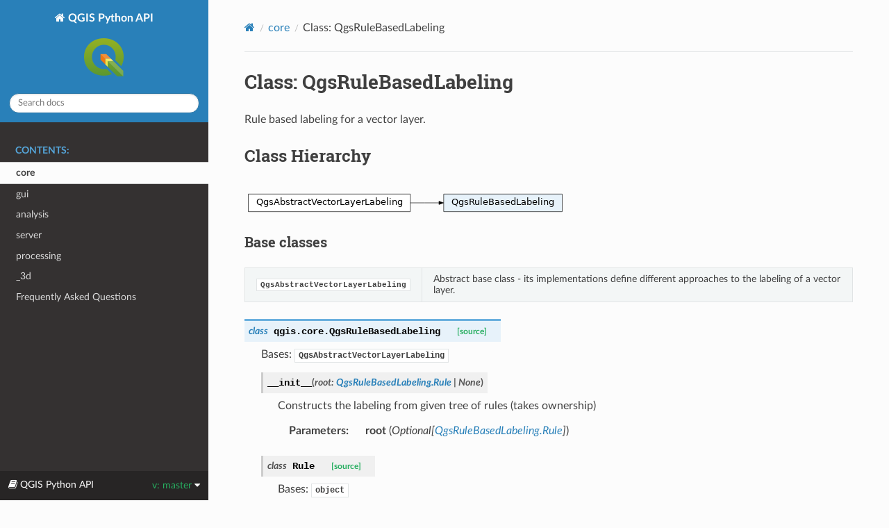

--- FILE ---
content_type: text/html; charset=utf-8
request_url: https://qgis.org/pyqgis/master/core/QgsRuleBasedLabeling.html
body_size: 5435
content:


<!DOCTYPE html>
<html class="writer-html5" lang="en" data-content_root="../">
<head>
  <meta charset="utf-8" /><meta name="viewport" content="width=device-width, initial-scale=1" />

  <meta name="viewport" content="width=device-width, initial-scale=1.0" />
  <title>Class: QgsRuleBasedLabeling</title>
      <link rel="stylesheet" type="text/css" href="../_static/pygments.css?v=fa44fd50" />
      <link rel="stylesheet" type="text/css" href="../_static/css/theme.css?v=9edc463e" />
      <link rel="stylesheet" type="text/css" href="../_static/graphviz.css?v=4ae1632d" />
      <link rel="stylesheet" type="text/css" href="../_static/css/custom.css?v=43df18cc" />

  
    <link rel="shortcut icon" href="../_static/qgis.ico"/>
    <link rel="canonical" href="https://qgis.org/pyqgis/latestcore/QgsRuleBasedLabeling.html"/>
      <script src="../_static/jquery.js?v=5d32c60e"></script>
      <script src="../_static/_sphinx_javascript_frameworks_compat.js?v=2cd50e6c"></script>
      <script src="../_static/documentation_options.js?v=30d551ce"></script>
      <script src="../_static/doctools.js?v=fd6eb6e6"></script>
      <script src="../_static/sphinx_highlight.js?v=6ffebe34"></script>
      <script src="../_static/js/custom.js?v=6b2ce8a1"></script>
    <script src="../_static/js/theme.js"></script>
    <link rel="index" title="Index" href="../genindex.html" />
    <link rel="search" title="Search" href="../search.html" />
    <link rel="next" title="Class: QgsRuleBasedRenderer" href="QgsRuleBasedRenderer.html" />
    <link rel="prev" title="Class: QgsReportSectionLayout" href="QgsReportSectionLayout.html" /> 
</head>

<body class="wy-body-for-nav"> 
  <div class="wy-grid-for-nav">
    <nav data-toggle="wy-nav-shift" class="wy-nav-side">
      <div class="wy-side-scroll">
        <div class="wy-side-nav-search" >

          
          
          <a href="../index.html" class="icon icon-home">
            QGIS Python API
              <img src="../_static/logo.png" class="logo" alt="Logo"/>
          </a>
<div role="search">
  <form id="rtd-search-form" class="wy-form" action="../search.html" method="get">
    <input type="text" name="q" placeholder="Search docs" aria-label="Search docs" />
    <input type="hidden" name="check_keywords" value="yes" />
    <input type="hidden" name="area" value="default" />
  </form>
</div>
        </div><div class="wy-menu wy-menu-vertical" data-spy="affix" role="navigation" aria-label="Navigation menu">
              <p class="caption" role="heading"><span class="caption-text">Contents:</span></p>
<ul class="current">
<li class="toctree-l1 current"><a class="reference internal" href="index.html">core</a></li>
<li class="toctree-l1"><a class="reference internal" href="../gui/index.html">gui</a></li>
<li class="toctree-l1"><a class="reference internal" href="../analysis/index.html">analysis</a></li>
<li class="toctree-l1"><a class="reference internal" href="../server/index.html">server</a></li>
<li class="toctree-l1"><a class="reference internal" href="../processing/index.html">processing</a></li>
<li class="toctree-l1"><a class="reference internal" href="../_3d/index.html">_3d</a></li>
<li class="toctree-l1"><a class="reference internal" href="../faq.html">Frequently Asked Questions</a></li>
</ul>

        </div>
      </div>
    </nav>

    <section data-toggle="wy-nav-shift" class="wy-nav-content-wrap"><nav class="wy-nav-top" aria-label="Mobile navigation menu" >
          <i data-toggle="wy-nav-top" class="fa fa-bars"></i>
          <a href="../index.html">QGIS Python API</a>
      </nav>

      <div class="wy-nav-content">
        <div class="rst-content">
          <div role="navigation" aria-label="Page navigation">
  <ul class="wy-breadcrumbs">
      <li><a href="../index.html" class="icon icon-home" aria-label="Home"></a></li>
          <li class="breadcrumb-item"><a href="index.html">core</a></li>
      <li class="breadcrumb-item active">Class: QgsRuleBasedLabeling</li>
      <li class="wy-breadcrumbs-aside">
      </li>
  </ul>
  <hr/>
</div>
          <div role="main" class="document" itemscope="itemscope" itemtype="http://schema.org/Article">
           <div itemprop="articleBody">
             
  <section id="module-QgsRuleBasedLabeling">
<span id="class-qgsrulebasedlabeling"></span><h1>Class: QgsRuleBasedLabeling<a class="headerlink" href="#module-QgsRuleBasedLabeling" title="Link to this heading">¶</a></h1>
<p>Rule based labeling for a vector layer.</p>
<section id="class-hierarchy">
<h2>Class Hierarchy<a class="headerlink" href="#class-hierarchy" title="Link to this heading">¶</a></h2>
<div class="graphviz"><object data="../_images/inheritance-d3399ac4fc390303dfe741a9bee4b037c7510e2c.svg" type="image/svg+xml" class="inheritance graphviz">
<p class="warning">Inheritance diagram of qgis.core.QgsRuleBasedLabeling</p></object></div>
<section id="base-classes">
<h3>Base classes<a class="headerlink" href="#base-classes" title="Link to this heading">¶</a></h3>
<table class="docutils align-default">
<tbody>
<tr class="row-odd"><td><p><a class="reference internal" href="QgsAbstractVectorLayerLabeling.html#qgis.core.QgsAbstractVectorLayerLabeling" title="qgis.core.QgsAbstractVectorLayerLabeling"><code class="xref py py-class docutils literal notranslate"><span class="pre">QgsAbstractVectorLayerLabeling</span></code></a></p></td>
<td><p>Abstract base class - its implementations define different approaches to the labeling of a vector layer.</p></td>
</tr>
</tbody>
</table>
<dl class="py class">
<dt class="sig sig-object py" id="qgis.core.QgsRuleBasedLabeling">
<span class="property"><span class="k"><span class="pre">class</span></span><span class="w"> </span></span><span class="sig-prename descclassname"><span class="pre">qgis.core.</span></span><span class="sig-name descname"><span class="pre">QgsRuleBasedLabeling</span></span><a class="reference external" href="https://github.com/qgis/QGIS/tree/master/src/core/labeling/qgsrulebasedlabeling.h#L41"><span class="viewcode-link"><span class="pre">[source]</span></span></a><a class="headerlink" href="#qgis.core.QgsRuleBasedLabeling" title="Link to this definition">¶</a></dt>
<dd><p>Bases: <a class="reference internal" href="QgsAbstractVectorLayerLabeling.html#qgis.core.QgsAbstractVectorLayerLabeling" title="qgis._core.QgsAbstractVectorLayerLabeling"><code class="xref py py-class docutils literal notranslate"><span class="pre">QgsAbstractVectorLayerLabeling</span></code></a></p>
<dl class="py method">
<dt class="sig sig-object py">
<span class="sig-name descname"><span class="pre">__init__</span></span><span class="sig-paren">(</span><em class="sig-param"><span class="n"><span class="pre">root</span></span><span class="p"><span class="pre">:</span></span><span class="w"> </span><span class="n"><a class="reference internal" href="#qgis.core.QgsRuleBasedLabeling.Rule" title="qgis.core.QgsRuleBasedLabeling.Rule"><span class="pre">QgsRuleBasedLabeling.Rule</span></a><span class="w"> </span><span class="p"><span class="pre">|</span></span><span class="w"> </span><span class="pre">None</span></span></em><span class="sig-paren">)</span></dt>
<dd><p>Constructs the labeling from given tree of rules (takes ownership)</p>
<dl class="field-list simple">
<dt class="field-odd">Parameters<span class="colon">:</span></dt>
<dd class="field-odd"><p><strong>root</strong> (<em>Optional</em><em>[</em><a class="reference internal" href="#qgis.core.QgsRuleBasedLabeling.Rule" title="qgis.core.QgsRuleBasedLabeling.Rule"><em>QgsRuleBasedLabeling.Rule</em></a><em>]</em>)</p>
</dd>
</dl>
</dd></dl>

<dl class="py class">
<dt class="sig sig-object py" id="qgis.core.QgsRuleBasedLabeling.Rule">
<span class="property"><span class="k"><span class="pre">class</span></span><span class="w"> </span></span><span class="sig-name descname"><span class="pre">Rule</span></span><a class="reference external" href="https://github.com/qgis/QGIS/tree/master/src/core/labeling/qgsrulebasedlabeling.h#L56"><span class="viewcode-link"><span class="pre">[source]</span></span></a><a class="headerlink" href="#qgis.core.QgsRuleBasedLabeling.Rule" title="Link to this definition">¶</a></dt>
<dd><p>Bases: <code class="xref py py-class docutils literal notranslate"><span class="pre">object</span></code></p>
<p>A child rule for QgsRuleBasedLabeling.</p>
<p>QgsRuleBasedLabeling.Rule(settings: Optional[QgsPalLayerSettings], maximumScale: float = 0, minimumScale: float = 0, filterExp: Optional[str] = ‘’, description: Optional[str] = ‘’, elseRule: bool = False)
takes ownership of settings, settings may be <code class="docutils literal notranslate"><span class="pre">None</span></code></p>
<dl class="py attribute">
<dt class="sig sig-object py" id="qgis.core.QgsRuleBasedLabeling.Rule.Filtered">
<span class="sig-name descname"><span class="pre">Filtered</span></span><span class="property"><span class="w"> </span><span class="p"><span class="pre">=</span></span><span class="w"> </span><span class="pre">0</span></span><a class="headerlink" href="#qgis.core.QgsRuleBasedLabeling.Rule.Filtered" title="Link to this definition">¶</a></dt>
<dd></dd></dl>

<dl class="py attribute">
<dt class="sig sig-object py" id="qgis.core.QgsRuleBasedLabeling.Rule.Inactive">
<span class="sig-name descname"><span class="pre">Inactive</span></span><span class="property"><span class="w"> </span><span class="p"><span class="pre">=</span></span><span class="w"> </span><span class="pre">1</span></span><a class="headerlink" href="#qgis.core.QgsRuleBasedLabeling.Rule.Inactive" title="Link to this definition">¶</a></dt>
<dd></dd></dl>

<dl class="py class">
<dt class="sig sig-object py" id="qgis.core.QgsRuleBasedLabeling.Rule.RegisterResult">
<span class="property"><span class="k"><span class="pre">class</span></span><span class="w"> </span></span><span class="sig-name descname"><span class="pre">RegisterResult</span></span><a class="headerlink" href="#qgis.core.QgsRuleBasedLabeling.Rule.RegisterResult" title="Link to this definition">¶</a></dt>
<dd><p>Bases: <code class="xref py py-class docutils literal notranslate"><span class="pre">int</span></code></p>
</dd></dl>

<dl class="py attribute">
<dt class="sig sig-object py" id="qgis.core.QgsRuleBasedLabeling.Rule.Registered">
<span class="sig-name descname"><span class="pre">Registered</span></span><span class="property"><span class="w"> </span><span class="p"><span class="pre">=</span></span><span class="w"> </span><span class="pre">2</span></span><a class="headerlink" href="#qgis.core.QgsRuleBasedLabeling.Rule.Registered" title="Link to this definition">¶</a></dt>
<dd></dd></dl>

<dl class="py method">
<dt class="sig sig-object py" id="qgis.core.QgsRuleBasedLabeling.Rule.active">
<span class="sig-name descname"><span class="pre">active</span></span><span class="sig-paren">(</span><em class="sig-param"><span class="n"><span class="pre">self</span></span></em><span class="sig-paren">)</span> <span class="sig-return"><span class="sig-return-icon">&#x2192;</span> <span class="sig-return-typehint"><span class="pre">bool</span></span></span><a class="reference external" href="https://github.com/qgis/QGIS/tree/master/src/core/labeling/qgsrulebasedlabeling.h#L122"><span class="viewcode-link"><span class="pre">[source]</span></span></a><a class="headerlink" href="#qgis.core.QgsRuleBasedLabeling.Rule.active" title="Link to this definition">¶</a></dt>
<dd><p>Returns if this rule is active</p>
<dl class="field-list simple">
<dt class="field-odd">Return type<span class="colon">:</span></dt>
<dd class="field-odd"><p>bool</p>
</dd>
<dt class="field-even">Returns<span class="colon">:</span></dt>
<dd class="field-even"><p><code class="docutils literal notranslate"><span class="pre">True</span></code> if the rule is active</p>
</dd>
</dl>
</dd></dl>

<dl class="py method">
<dt class="sig sig-object py" id="qgis.core.QgsRuleBasedLabeling.Rule.appendChild">
<span class="sig-name descname"><span class="pre">appendChild</span></span><span class="sig-paren">(</span><em class="sig-param"><span class="n"><span class="pre">self</span></span></em>, <em class="sig-param"><span class="n"><span class="pre">rule</span></span><span class="p"><span class="pre">:</span></span><span class="w"> </span><span class="n"><a class="reference internal" href="#qgis.core.QgsRuleBasedLabeling.Rule" title="qgis.core.QgsRuleBasedLabeling.Rule"><span class="pre">QgsRuleBasedLabeling.Rule</span></a><span class="w"> </span><span class="p"><span class="pre">|</span></span><span class="w"> </span><span class="pre">None</span></span></em><span class="sig-paren">)</span><a class="reference external" href="https://github.com/qgis/QGIS/tree/master/src/core/labeling/qgsrulebasedlabeling.h#L223"><span class="viewcode-link"><span class="pre">[source]</span></span></a><a class="headerlink" href="#qgis.core.QgsRuleBasedLabeling.Rule.appendChild" title="Link to this definition">¶</a></dt>
<dd><p>add child rule, take ownership, sets this as parent</p>
<dl class="field-list simple">
<dt class="field-odd">Parameters<span class="colon">:</span></dt>
<dd class="field-odd"><p><strong>rule</strong> (<em>Optional</em><em>[</em><a class="reference internal" href="#qgis.core.QgsRuleBasedLabeling.Rule" title="qgis.core.QgsRuleBasedLabeling.Rule"><em>QgsRuleBasedLabeling.Rule</em></a><em>]</em>)</p>
</dd>
</dl>
</dd></dl>

<dl class="py method">
<dt class="sig sig-object py" id="qgis.core.QgsRuleBasedLabeling.Rule.children">
<span class="sig-name descname"><span class="pre">children</span></span><span class="sig-paren">(</span><em class="sig-param"><span class="n"><span class="pre">self</span></span></em><span class="sig-paren">)</span> <span class="sig-return"><span class="sig-return-icon">&#x2192;</span> <span class="sig-return-typehint"><a class="reference internal" href="../server/QgsServerQueryStringParameter.html#qgis.server.QgsServerQueryStringParameter.Type.List" title="qgis.server.QgsServerQueryStringParameter.Type.List"><span class="pre">List</span></a><span class="p"><span class="pre">[</span></span><a class="reference internal" href="#qgis.core.QgsRuleBasedLabeling.Rule" title="qgis.core.QgsRuleBasedLabeling.Rule"><span class="pre">QgsRuleBasedLabeling.Rule</span></a><span class="p"><span class="pre">]</span></span></span></span><a class="headerlink" href="#qgis.core.QgsRuleBasedLabeling.Rule.children" title="Link to this definition">¶</a></dt>
<dd><p>Returns all children rules of this rule</p>
<dl class="field-list simple">
<dt class="field-odd">Return type<span class="colon">:</span></dt>
<dd class="field-odd"><p><a class="reference internal" href="../server/QgsServerQueryStringParameter.html#qgis.server.QgsServerQueryStringParameter.Type.List" title="qgis.server.QgsServerQueryStringParameter.Type.List">List</a>[<a class="reference internal" href="#qgis.core.QgsRuleBasedLabeling.Rule" title="qgis.core.QgsRuleBasedLabeling.Rule">QgsRuleBasedLabeling.Rule</a>]</p>
</dd>
<dt class="field-even">Returns<span class="colon">:</span></dt>
<dd class="field-even"><p>A list of rules</p>
</dd>
</dl>
</dd></dl>

<dl class="py method">
<dt class="sig sig-object py" id="qgis.core.QgsRuleBasedLabeling.Rule.create">
<span class="property"><span class="k"><span class="pre">static</span></span><span class="w"> </span></span><span class="sig-name descname"><span class="pre">create</span></span><span class="sig-paren">(</span><em class="sig-param"><span class="n"><span class="pre">ruleElem</span></span><span class="p"><span class="pre">:</span></span><span class="w"> </span><span class="n"><span class="pre">QDomElement</span></span></em>, <em class="sig-param"><span class="n"><span class="pre">context</span></span><span class="p"><span class="pre">:</span></span><span class="w"> </span><span class="n"><a class="reference internal" href="QgsReadWriteContext.html#qgis.core.QgsReadWriteContext" title="qgis.core.QgsReadWriteContext"><span class="pre">QgsReadWriteContext</span></a></span></em>, <em class="sig-param"><span class="n"><span class="pre">reuseId</span></span><span class="p"><span class="pre">:</span></span><span class="w"> </span><span class="n"><span class="pre">bool</span></span><span class="w"> </span><span class="o"><span class="pre">=</span></span><span class="w"> </span><span class="default_value"><span class="pre">True</span></span></em><span class="sig-paren">)</span> <span class="sig-return"><span class="sig-return-icon">&#x2192;</span> <span class="sig-return-typehint"><a class="reference internal" href="#qgis.core.QgsRuleBasedLabeling.Rule" title="qgis.core.QgsRuleBasedLabeling.Rule"><span class="pre">QgsRuleBasedLabeling.Rule</span></a><span class="w"> </span><span class="p"><span class="pre">|</span></span><span class="w"> </span><span class="pre">None</span></span></span><a class="reference external" href="https://github.com/qgis/QGIS/tree/master/src/core/labeling/qgsrulebasedlabeling.h#L260"><span class="viewcode-link"><span class="pre">[source]</span></span></a><a class="headerlink" href="#qgis.core.QgsRuleBasedLabeling.Rule.create" title="Link to this definition">¶</a></dt>
<dd><p>Create a rule from an XML definition</p>
<dl class="field-list simple">
<dt class="field-odd">Parameters<span class="colon">:</span></dt>
<dd class="field-odd"><ul class="simple">
<li><p><strong>ruleElem</strong> (<em>QDomElement</em>) – The XML rule element</p></li>
<li><p><strong>context</strong> (<a class="reference internal" href="QgsReadWriteContext.html#qgis.core.QgsReadWriteContext" title="qgis.core.QgsReadWriteContext"><em>QgsReadWriteContext</em></a>) – reading context</p></li>
<li><p><strong>reuseId</strong> (<em>bool = True</em>) – set to <code class="docutils literal notranslate"><span class="pre">True</span></code> to create an exact copy of the original
symbol or <code class="docutils literal notranslate"><span class="pre">False</span></code> to create a new rule with the same
parameters as the original but a new unique
<code class="xref py py-func docutils literal notranslate"><span class="pre">ruleKey()</span></code>. (Since QGIS 3.30)</p></li>
</ul>
</dd>
<dt class="field-even">Return type<span class="colon">:</span></dt>
<dd class="field-even"><p>Optional[<a class="reference internal" href="#qgis.core.QgsRuleBasedLabeling.Rule" title="qgis.core.QgsRuleBasedLabeling.Rule">QgsRuleBasedLabeling.Rule</a>]</p>
</dd>
<dt class="field-odd">Returns<span class="colon">:</span></dt>
<dd class="field-odd"><p>A new rule</p>
</dd>
</dl>
</dd></dl>

<dl class="py method">
<dt class="sig sig-object py" id="qgis.core.QgsRuleBasedLabeling.Rule.dependsOnScale">
<span class="sig-name descname"><span class="pre">dependsOnScale</span></span><span class="sig-paren">(</span><em class="sig-param"><span class="n"><span class="pre">self</span></span></em><span class="sig-paren">)</span> <span class="sig-return"><span class="sig-return-icon">&#x2192;</span> <span class="sig-return-typehint"><span class="pre">bool</span></span></span><a class="reference external" href="https://github.com/qgis/QGIS/tree/master/src/core/labeling/qgsrulebasedlabeling.h#L84"><span class="viewcode-link"><span class="pre">[source]</span></span></a><a class="headerlink" href="#qgis.core.QgsRuleBasedLabeling.Rule.dependsOnScale" title="Link to this definition">¶</a></dt>
<dd><p>Determines if scale based labeling is active</p>
<dl class="field-list simple">
<dt class="field-odd">Return type<span class="colon">:</span></dt>
<dd class="field-odd"><p>bool</p>
</dd>
<dt class="field-even">Returns<span class="colon">:</span></dt>
<dd class="field-even"><p><code class="docutils literal notranslate"><span class="pre">True</span></code> if scale based labeling is active</p>
</dd>
</dl>
</dd></dl>

<dl class="py method">
<dt class="sig sig-object py" id="qgis.core.QgsRuleBasedLabeling.Rule.descendants">
<span class="sig-name descname"><span class="pre">descendants</span></span><span class="sig-paren">(</span><em class="sig-param"><span class="n"><span class="pre">self</span></span></em><span class="sig-paren">)</span> <span class="sig-return"><span class="sig-return-icon">&#x2192;</span> <span class="sig-return-typehint"><a class="reference internal" href="../server/QgsServerQueryStringParameter.html#qgis.server.QgsServerQueryStringParameter.Type.List" title="qgis.server.QgsServerQueryStringParameter.Type.List"><span class="pre">List</span></a><span class="p"><span class="pre">[</span></span><a class="reference internal" href="#qgis.core.QgsRuleBasedLabeling.Rule" title="qgis.core.QgsRuleBasedLabeling.Rule"><span class="pre">QgsRuleBasedLabeling.Rule</span></a><span class="p"><span class="pre">]</span></span></span></span><a class="reference external" href="https://github.com/qgis/QGIS/tree/master/src/core/labeling/qgsrulebasedlabeling.h#L206"><span class="viewcode-link"><span class="pre">[source]</span></span></a><a class="headerlink" href="#qgis.core.QgsRuleBasedLabeling.Rule.descendants" title="Link to this definition">¶</a></dt>
<dd><p>Returns all children, grand-children, grand-grand-children, grand-gra…
you get it</p>
<dl class="field-list simple">
<dt class="field-odd">Return type<span class="colon">:</span></dt>
<dd class="field-odd"><p><a class="reference internal" href="../server/QgsServerQueryStringParameter.html#qgis.server.QgsServerQueryStringParameter.Type.List" title="qgis.server.QgsServerQueryStringParameter.Type.List">List</a>[<a class="reference internal" href="#qgis.core.QgsRuleBasedLabeling.Rule" title="qgis.core.QgsRuleBasedLabeling.Rule">QgsRuleBasedLabeling.Rule</a>]</p>
</dd>
<dt class="field-even">Returns<span class="colon">:</span></dt>
<dd class="field-even"><p>A list of descendant rules</p>
</dd>
</dl>
</dd></dl>

<dl class="py method">
<dt class="sig sig-object py" id="qgis.core.QgsRuleBasedLabeling.Rule.description">
<span class="sig-name descname"><span class="pre">description</span></span><span class="sig-paren">(</span><em class="sig-param"><span class="n"><span class="pre">self</span></span></em><span class="sig-paren">)</span> <span class="sig-return"><span class="sig-return-icon">&#x2192;</span> <span class="sig-return-typehint"><span class="pre">str</span></span></span><a class="reference external" href="https://github.com/qgis/QGIS/tree/master/src/core/labeling/qgsrulebasedlabeling.h#L115"><span class="viewcode-link"><span class="pre">[source]</span></span></a><a class="headerlink" href="#qgis.core.QgsRuleBasedLabeling.Rule.description" title="Link to this definition">¶</a></dt>
<dd><p>A human readable description for this rule</p>
<dl class="field-list simple">
<dt class="field-odd">Return type<span class="colon">:</span></dt>
<dd class="field-odd"><p>str</p>
</dd>
<dt class="field-even">Returns<span class="colon">:</span></dt>
<dd class="field-even"><p>Description</p>
</dd>
</dl>
</dd></dl>

<dl class="py method">
<dt class="sig sig-object py" id="qgis.core.QgsRuleBasedLabeling.Rule.filterExpression">
<span class="sig-name descname"><span class="pre">filterExpression</span></span><span class="sig-paren">(</span><em class="sig-param"><span class="n"><span class="pre">self</span></span></em><span class="sig-paren">)</span> <span class="sig-return"><span class="sig-return-icon">&#x2192;</span> <span class="sig-return-typehint"><span class="pre">str</span></span></span><a class="reference external" href="https://github.com/qgis/QGIS/tree/master/src/core/labeling/qgsrulebasedlabeling.h#L108"><span class="viewcode-link"><span class="pre">[source]</span></span></a><a class="headerlink" href="#qgis.core.QgsRuleBasedLabeling.Rule.filterExpression" title="Link to this definition">¶</a></dt>
<dd><p>A filter that will check if this rule applies</p>
<dl class="field-list simple">
<dt class="field-odd">Return type<span class="colon">:</span></dt>
<dd class="field-odd"><p>str</p>
</dd>
<dt class="field-even">Returns<span class="colon">:</span></dt>
<dd class="field-even"><p>An expression</p>
</dd>
</dl>
</dd></dl>

<dl class="py method">
<dt class="sig sig-object py" id="qgis.core.QgsRuleBasedLabeling.Rule.findRuleByKey">
<span class="sig-name descname"><span class="pre">findRuleByKey</span></span><span class="sig-paren">(</span><em class="sig-param"><span class="n"><span class="pre">self</span></span></em>, <em class="sig-param"><span class="n"><span class="pre">key</span></span><span class="p"><span class="pre">:</span></span><span class="w"> </span><span class="n"><span class="pre">str</span><span class="w"> </span><span class="p"><span class="pre">|</span></span><span class="w"> </span><span class="pre">None</span></span></em><span class="sig-paren">)</span> <span class="sig-return"><span class="sig-return-icon">&#x2192;</span> <span class="sig-return-typehint"><a class="reference internal" href="#qgis.core.QgsRuleBasedLabeling.Rule" title="qgis.core.QgsRuleBasedLabeling.Rule"><span class="pre">QgsRuleBasedLabeling.Rule</span></a><span class="w"> </span><span class="p"><span class="pre">|</span></span><span class="w"> </span><span class="pre">None</span></span></span><a class="reference external" href="https://github.com/qgis/QGIS/tree/master/src/core/labeling/qgsrulebasedlabeling.h#L232"><span class="viewcode-link"><span class="pre">[source]</span></span></a><a class="headerlink" href="#qgis.core.QgsRuleBasedLabeling.Rule.findRuleByKey" title="Link to this definition">¶</a></dt>
<dd><p>Try to find a rule given its unique key</p>
<dl class="field-list simple">
<dt class="field-odd">Parameters<span class="colon">:</span></dt>
<dd class="field-odd"><p><strong>key</strong> (<em>Optional</em><em>[</em><em>str</em><em>]</em>)</p>
</dd>
<dt class="field-even">Return type<span class="colon">:</span></dt>
<dd class="field-even"><p>Optional[<a class="reference internal" href="#qgis.core.QgsRuleBasedLabeling.Rule" title="qgis.core.QgsRuleBasedLabeling.Rule">QgsRuleBasedLabeling.Rule</a>]</p>
</dd>
</dl>
</dd></dl>

<dl class="py method">
<dt class="sig sig-object py" id="qgis.core.QgsRuleBasedLabeling.Rule.insertChild">
<span class="sig-name descname"><span class="pre">insertChild</span></span><span class="sig-paren">(</span><em class="sig-param"><span class="n"><span class="pre">self</span></span></em>, <em class="sig-param"><span class="n"><span class="pre">i</span></span><span class="p"><span class="pre">:</span></span><span class="w"> </span><span class="n"><span class="pre">int</span></span></em>, <em class="sig-param"><span class="n"><span class="pre">rule</span></span><span class="p"><span class="pre">:</span></span><span class="w"> </span><span class="n"><a class="reference internal" href="#qgis.core.QgsRuleBasedLabeling.Rule" title="qgis.core.QgsRuleBasedLabeling.Rule"><span class="pre">QgsRuleBasedLabeling.Rule</span></a><span class="w"> </span><span class="p"><span class="pre">|</span></span><span class="w"> </span><span class="pre">None</span></span></em><span class="sig-paren">)</span><a class="reference external" href="https://github.com/qgis/QGIS/tree/master/src/core/labeling/qgsrulebasedlabeling.h#L226"><span class="viewcode-link"><span class="pre">[source]</span></span></a><a class="headerlink" href="#qgis.core.QgsRuleBasedLabeling.Rule.insertChild" title="Link to this definition">¶</a></dt>
<dd><p>add child rule, take ownership, sets this as parent</p>
<dl class="field-list simple">
<dt class="field-odd">Parameters<span class="colon">:</span></dt>
<dd class="field-odd"><ul class="simple">
<li><p><strong>i</strong> (<em>int</em>)</p></li>
<li><p><strong>rule</strong> (<em>Optional</em><em>[</em><a class="reference internal" href="#qgis.core.QgsRuleBasedLabeling.Rule" title="qgis.core.QgsRuleBasedLabeling.Rule"><em>QgsRuleBasedLabeling.Rule</em></a><em>]</em>)</p></li>
</ul>
</dd>
</dl>
</dd></dl>

<dl class="py method">
<dt class="sig sig-object py" id="qgis.core.QgsRuleBasedLabeling.Rule.isElse">
<span class="sig-name descname"><span class="pre">isElse</span></span><span class="sig-paren">(</span><em class="sig-param"><span class="n"><span class="pre">self</span></span></em><span class="sig-paren">)</span> <span class="sig-return"><span class="sig-return-icon">&#x2192;</span> <span class="sig-return-typehint"><span class="pre">bool</span></span></span><a class="reference external" href="https://github.com/qgis/QGIS/tree/master/src/core/labeling/qgsrulebasedlabeling.h#L129"><span class="viewcode-link"><span class="pre">[source]</span></span></a><a class="headerlink" href="#qgis.core.QgsRuleBasedLabeling.Rule.isElse" title="Link to this definition">¶</a></dt>
<dd><p>Check if this rule is an ELSE rule</p>
<dl class="field-list simple">
<dt class="field-odd">Return type<span class="colon">:</span></dt>
<dd class="field-odd"><p>bool</p>
</dd>
<dt class="field-even">Returns<span class="colon">:</span></dt>
<dd class="field-even"><p><code class="docutils literal notranslate"><span class="pre">True</span></code> if this rule is an else rule</p>
</dd>
</dl>
</dd></dl>

<dl class="py method">
<dt class="sig sig-object py" id="qgis.core.QgsRuleBasedLabeling.Rule.maximumScale">
<span class="sig-name descname"><span class="pre">maximumScale</span></span><span class="sig-paren">(</span><em class="sig-param"><span class="n"><span class="pre">self</span></span></em><span class="sig-paren">)</span> <span class="sig-return"><span class="sig-return-icon">&#x2192;</span> <span class="sig-return-typehint"><span class="pre">float</span></span></span><a class="reference external" href="https://github.com/qgis/QGIS/tree/master/src/core/labeling/qgsrulebasedlabeling.h#L93"><span class="viewcode-link"><span class="pre">[source]</span></span></a><a class="headerlink" href="#qgis.core.QgsRuleBasedLabeling.Rule.maximumScale" title="Link to this definition">¶</a></dt>
<dd><p>Returns the maximum map scale (i.e. most “zoomed in” scale) at which the
label rule will be active. The scale value indicates the scale
denominator, e.g. 1000.0 for a 1:1000 map. A scale of 0 indicates no
maximum scale visibility.</p>
<div class="admonition seealso">
<p class="admonition-title">See also</p>
<p><a class="reference internal" href="#qgis.core.QgsRuleBasedLabeling.Rule.minimumScale" title="qgis.core.QgsRuleBasedLabeling.Rule.minimumScale"><code class="xref py py-func docutils literal notranslate"><span class="pre">minimumScale()</span></code></a></p>
</div>
<div class="admonition seealso">
<p class="admonition-title">See also</p>
<p><a class="reference internal" href="#qgis.core.QgsRuleBasedLabeling.Rule.setMaximumScale" title="qgis.core.QgsRuleBasedLabeling.Rule.setMaximumScale"><code class="xref py py-func docutils literal notranslate"><span class="pre">setMaximumScale()</span></code></a></p>
</div>
<dl class="field-list simple">
<dt class="field-odd">Return type<span class="colon">:</span></dt>
<dd class="field-odd"><p>float</p>
</dd>
</dl>
</dd></dl>

<dl class="py method">
<dt class="sig sig-object py" id="qgis.core.QgsRuleBasedLabeling.Rule.minimumScale">
<span class="sig-name descname"><span class="pre">minimumScale</span></span><span class="sig-paren">(</span><em class="sig-param"><span class="n"><span class="pre">self</span></span></em><span class="sig-paren">)</span> <span class="sig-return"><span class="sig-return-icon">&#x2192;</span> <span class="sig-return-typehint"><span class="pre">float</span></span></span><a class="reference external" href="https://github.com/qgis/QGIS/tree/master/src/core/labeling/qgsrulebasedlabeling.h#L102"><span class="viewcode-link"><span class="pre">[source]</span></span></a><a class="headerlink" href="#qgis.core.QgsRuleBasedLabeling.Rule.minimumScale" title="Link to this definition">¶</a></dt>
<dd><p>Returns the minimum map scale (i.e. most “zoomed out” scale) at which
the label rule will be active. The scale value indicates the scale
denominator, e.g. 1000.0 for a 1:1000 map. A scale of 0 indicates no
minimum scale visibility.</p>
<div class="admonition seealso">
<p class="admonition-title">See also</p>
<p><a class="reference internal" href="#qgis.core.QgsRuleBasedLabeling.Rule.maximumScale" title="qgis.core.QgsRuleBasedLabeling.Rule.maximumScale"><code class="xref py py-func docutils literal notranslate"><span class="pre">maximumScale()</span></code></a></p>
</div>
<div class="admonition seealso">
<p class="admonition-title">See also</p>
<p><a class="reference internal" href="#qgis.core.QgsRuleBasedLabeling.Rule.setMinimumScale" title="qgis.core.QgsRuleBasedLabeling.Rule.setMinimumScale"><code class="xref py py-func docutils literal notranslate"><span class="pre">setMinimumScale()</span></code></a></p>
</div>
<dl class="field-list simple">
<dt class="field-odd">Return type<span class="colon">:</span></dt>
<dd class="field-odd"><p>float</p>
</dd>
</dl>
</dd></dl>

<dl class="py method">
<dt class="sig sig-object py" id="qgis.core.QgsRuleBasedLabeling.Rule.parent">
<span class="sig-name descname"><span class="pre">parent</span></span><span class="sig-paren">(</span><em class="sig-param"><span class="n"><span class="pre">self</span></span></em><span class="sig-paren">)</span> <span class="sig-return"><span class="sig-return-icon">&#x2192;</span> <span class="sig-return-typehint"><a class="reference internal" href="#qgis.core.QgsRuleBasedLabeling.Rule" title="qgis.core.QgsRuleBasedLabeling.Rule"><span class="pre">QgsRuleBasedLabeling.Rule</span></a><span class="w"> </span><span class="p"><span class="pre">|</span></span><span class="w"> </span><span class="pre">None</span></span></span><a class="reference external" href="https://github.com/qgis/QGIS/tree/master/src/core/labeling/qgsrulebasedlabeling.h#L220"><span class="viewcode-link"><span class="pre">[source]</span></span></a><a class="headerlink" href="#qgis.core.QgsRuleBasedLabeling.Rule.parent" title="Link to this definition">¶</a></dt>
<dd><p>The parent rule</p>
<dl class="field-list simple">
<dt class="field-odd">Return type<span class="colon">:</span></dt>
<dd class="field-odd"><p>Optional[<a class="reference internal" href="#qgis.core.QgsRuleBasedLabeling.Rule" title="qgis.core.QgsRuleBasedLabeling.Rule">QgsRuleBasedLabeling.Rule</a>]</p>
</dd>
<dt class="field-even">Returns<span class="colon">:</span></dt>
<dd class="field-even"><p>Parent rule</p>
</dd>
</dl>
</dd></dl>

<dl class="py method">
<dt class="sig sig-object py" id="qgis.core.QgsRuleBasedLabeling.Rule.removeChildAt">
<span class="sig-name descname"><span class="pre">removeChildAt</span></span><span class="sig-paren">(</span><em class="sig-param"><span class="n"><span class="pre">self</span></span></em>, <em class="sig-param"><span class="n"><span class="pre">i</span></span><span class="p"><span class="pre">:</span></span><span class="w"> </span><span class="n"><span class="pre">int</span></span></em><span class="sig-paren">)</span><a class="reference external" href="https://github.com/qgis/QGIS/tree/master/src/core/labeling/qgsrulebasedlabeling.h#L229"><span class="viewcode-link"><span class="pre">[source]</span></span></a><a class="headerlink" href="#qgis.core.QgsRuleBasedLabeling.Rule.removeChildAt" title="Link to this definition">¶</a></dt>
<dd><p>delete child rule</p>
<dl class="field-list simple">
<dt class="field-odd">Parameters<span class="colon">:</span></dt>
<dd class="field-odd"><p><strong>i</strong> (<em>int</em>)</p>
</dd>
</dl>
</dd></dl>

<dl class="py method">
<dt class="sig sig-object py" id="qgis.core.QgsRuleBasedLabeling.Rule.ruleKey">
<span class="sig-name descname"><span class="pre">ruleKey</span></span><span class="sig-paren">(</span><em class="sig-param"><span class="n"><span class="pre">self</span></span></em><span class="sig-paren">)</span> <span class="sig-return"><span class="sig-return-icon">&#x2192;</span> <span class="sig-return-typehint"><span class="pre">str</span></span></span><a class="reference external" href="https://github.com/qgis/QGIS/tree/master/src/core/labeling/qgsrulebasedlabeling.h#L132"><span class="viewcode-link"><span class="pre">[source]</span></span></a><a class="headerlink" href="#qgis.core.QgsRuleBasedLabeling.Rule.ruleKey" title="Link to this definition">¶</a></dt>
<dd><p>Unique rule identifier (for identification of rule within labeling, used
as provider ID)</p>
<dl class="field-list simple">
<dt class="field-odd">Return type<span class="colon">:</span></dt>
<dd class="field-odd"><p>str</p>
</dd>
</dl>
</dd></dl>

<dl class="py method">
<dt class="sig sig-object py" id="qgis.core.QgsRuleBasedLabeling.Rule.setActive">
<span class="sig-name descname"><span class="pre">setActive</span></span><span class="sig-paren">(</span><em class="sig-param"><span class="n"><span class="pre">self</span></span></em>, <em class="sig-param"><span class="n"><span class="pre">state</span></span><span class="p"><span class="pre">:</span></span><span class="w"> </span><span class="n"><span class="pre">bool</span></span></em><span class="sig-paren">)</span><a class="reference external" href="https://github.com/qgis/QGIS/tree/master/src/core/labeling/qgsrulebasedlabeling.h#L173"><span class="viewcode-link"><span class="pre">[source]</span></span></a><a class="headerlink" href="#qgis.core.QgsRuleBasedLabeling.Rule.setActive" title="Link to this definition">¶</a></dt>
<dd><p>Sets if this rule is active</p>
<dl class="field-list simple">
<dt class="field-odd">Parameters<span class="colon">:</span></dt>
<dd class="field-odd"><p><strong>state</strong> (<em>bool</em>) – Determines if the rule should be activated or deactivated</p>
</dd>
</dl>
</dd></dl>

<dl class="py method">
<dt class="sig sig-object py" id="qgis.core.QgsRuleBasedLabeling.Rule.setDescription">
<span class="sig-name descname"><span class="pre">setDescription</span></span><span class="sig-paren">(</span><em class="sig-param"><span class="n"><span class="pre">self</span></span></em>, <em class="sig-param"><span class="n"><span class="pre">description</span></span><span class="p"><span class="pre">:</span></span><span class="w"> </span><span class="n"><span class="pre">str</span><span class="w"> </span><span class="p"><span class="pre">|</span></span><span class="w"> </span><span class="pre">None</span></span></em><span class="sig-paren">)</span><a class="reference external" href="https://github.com/qgis/QGIS/tree/master/src/core/labeling/qgsrulebasedlabeling.h#L167"><span class="viewcode-link"><span class="pre">[source]</span></span></a><a class="headerlink" href="#qgis.core.QgsRuleBasedLabeling.Rule.setDescription" title="Link to this definition">¶</a></dt>
<dd><p>Set a human readable description for this rule</p>
<dl class="field-list simple">
<dt class="field-odd">Parameters<span class="colon">:</span></dt>
<dd class="field-odd"><p><strong>description</strong> (<em>Optional</em><em>[</em><em>str</em><em>]</em>) – Description</p>
</dd>
</dl>
</dd></dl>

<dl class="py method">
<dt class="sig sig-object py" id="qgis.core.QgsRuleBasedLabeling.Rule.setFilterExpression">
<span class="sig-name descname"><span class="pre">setFilterExpression</span></span><span class="sig-paren">(</span><em class="sig-param"><span class="n"><span class="pre">self</span></span></em>, <em class="sig-param"><span class="n"><span class="pre">filterExp</span></span><span class="p"><span class="pre">:</span></span><span class="w"> </span><span class="n"><span class="pre">str</span><span class="w"> </span><span class="p"><span class="pre">|</span></span><span class="w"> </span><span class="pre">None</span></span></em><span class="sig-paren">)</span><a class="reference external" href="https://github.com/qgis/QGIS/tree/master/src/core/labeling/qgsrulebasedlabeling.h#L160"><span class="viewcode-link"><span class="pre">[source]</span></span></a><a class="headerlink" href="#qgis.core.QgsRuleBasedLabeling.Rule.setFilterExpression" title="Link to this definition">¶</a></dt>
<dd><p>Set the expression used to check if a given feature shall be rendered
with this rule</p>
<dl class="field-list simple">
<dt class="field-odd">Parameters<span class="colon">:</span></dt>
<dd class="field-odd"><p><strong>filterExp</strong> (<em>Optional</em><em>[</em><em>str</em><em>]</em>) – An expression</p>
</dd>
</dl>
</dd></dl>

<dl class="py method">
<dt class="sig sig-object py" id="qgis.core.QgsRuleBasedLabeling.Rule.setIsElse">
<span class="sig-name descname"><span class="pre">setIsElse</span></span><span class="sig-paren">(</span><em class="sig-param"><span class="n"><span class="pre">self</span></span></em>, <em class="sig-param"><span class="n"><span class="pre">iselse</span></span><span class="p"><span class="pre">:</span></span><span class="w"> </span><span class="n"><span class="pre">bool</span></span></em><span class="sig-paren">)</span><a class="reference external" href="https://github.com/qgis/QGIS/tree/master/src/core/labeling/qgsrulebasedlabeling.h#L180"><span class="viewcode-link"><span class="pre">[source]</span></span></a><a class="headerlink" href="#qgis.core.QgsRuleBasedLabeling.Rule.setIsElse" title="Link to this definition">¶</a></dt>
<dd><p>Sets if this rule is an ELSE rule</p>
<dl class="field-list simple">
<dt class="field-odd">Parameters<span class="colon">:</span></dt>
<dd class="field-odd"><p><strong>iselse</strong> (<em>bool</em>) – If <code class="docutils literal notranslate"><span class="pre">True</span></code>, this rule is an ELSE rule</p>
</dd>
</dl>
</dd></dl>

<dl class="py method">
<dt class="sig sig-object py" id="qgis.core.QgsRuleBasedLabeling.Rule.setMaximumScale">
<span class="sig-name descname"><span class="pre">setMaximumScale</span></span><span class="sig-paren">(</span><em class="sig-param"><span class="n"><span class="pre">self</span></span></em>, <em class="sig-param"><span class="n"><span class="pre">scale</span></span><span class="p"><span class="pre">:</span></span><span class="w"> </span><span class="n"><span class="pre">float</span></span></em><span class="sig-paren">)</span><a class="reference external" href="https://github.com/qgis/QGIS/tree/master/src/core/labeling/qgsrulebasedlabeling.h#L153"><span class="viewcode-link"><span class="pre">[source]</span></span></a><a class="headerlink" href="#qgis.core.QgsRuleBasedLabeling.Rule.setMaximumScale" title="Link to this definition">¶</a></dt>
<dd><p>Sets the maximum map <code class="docutils literal notranslate"><span class="pre">scale</span></code> (i.e. most “zoomed in” scale) at which
the rule will be active. The <code class="docutils literal notranslate"><span class="pre">scale</span></code> value indicates the scale
denominator, e.g. 1000.0 for a 1:1000 map. A <code class="docutils literal notranslate"><span class="pre">scale</span></code> of 0 indicates no
maximum scale visibility.</p>
<div class="admonition seealso">
<p class="admonition-title">See also</p>
<p><a class="reference internal" href="#qgis.core.QgsRuleBasedLabeling.Rule.maximumScale" title="qgis.core.QgsRuleBasedLabeling.Rule.maximumScale"><code class="xref py py-func docutils literal notranslate"><span class="pre">maximumScale()</span></code></a></p>
</div>
<div class="admonition seealso">
<p class="admonition-title">See also</p>
<p><a class="reference internal" href="#qgis.core.QgsRuleBasedLabeling.Rule.setMinimumScale" title="qgis.core.QgsRuleBasedLabeling.Rule.setMinimumScale"><code class="xref py py-func docutils literal notranslate"><span class="pre">setMinimumScale()</span></code></a></p>
</div>
<dl class="field-list simple">
<dt class="field-odd">Parameters<span class="colon">:</span></dt>
<dd class="field-odd"><p><strong>scale</strong> (<em>float</em>)</p>
</dd>
</dl>
</dd></dl>

<dl class="py method">
<dt class="sig sig-object py" id="qgis.core.QgsRuleBasedLabeling.Rule.setMinimumScale">
<span class="sig-name descname"><span class="pre">setMinimumScale</span></span><span class="sig-paren">(</span><em class="sig-param"><span class="n"><span class="pre">self</span></span></em>, <em class="sig-param"><span class="n"><span class="pre">scale</span></span><span class="p"><span class="pre">:</span></span><span class="w"> </span><span class="n"><span class="pre">float</span></span></em><span class="sig-paren">)</span><a class="reference external" href="https://github.com/qgis/QGIS/tree/master/src/core/labeling/qgsrulebasedlabeling.h#L144"><span class="viewcode-link"><span class="pre">[source]</span></span></a><a class="headerlink" href="#qgis.core.QgsRuleBasedLabeling.Rule.setMinimumScale" title="Link to this definition">¶</a></dt>
<dd><p>Sets the minimum map <code class="docutils literal notranslate"><span class="pre">scale</span></code> (i.e. most “zoomed out” scale) at which
the label rule will be active. The <code class="docutils literal notranslate"><span class="pre">scale</span></code> value indicates the scale
denominator, e.g. 1000.0 for a 1:1000 map. A <code class="docutils literal notranslate"><span class="pre">scale</span></code> of 0 indicates no
minimum scale visibility.</p>
<div class="admonition seealso">
<p class="admonition-title">See also</p>
<p><a class="reference internal" href="#qgis.core.QgsRuleBasedLabeling.Rule.minimumScale" title="qgis.core.QgsRuleBasedLabeling.Rule.minimumScale"><code class="xref py py-func docutils literal notranslate"><span class="pre">minimumScale()</span></code></a></p>
</div>
<div class="admonition seealso">
<p class="admonition-title">See also</p>
<p><a class="reference internal" href="#qgis.core.QgsRuleBasedLabeling.Rule.setMaximumScale" title="qgis.core.QgsRuleBasedLabeling.Rule.setMaximumScale"><code class="xref py py-func docutils literal notranslate"><span class="pre">setMaximumScale()</span></code></a></p>
</div>
<dl class="field-list simple">
<dt class="field-odd">Parameters<span class="colon">:</span></dt>
<dd class="field-odd"><p><strong>scale</strong> (<em>float</em>)</p>
</dd>
</dl>
</dd></dl>

<dl class="py method">
<dt class="sig sig-object py" id="qgis.core.QgsRuleBasedLabeling.Rule.setRuleKey">
<span class="sig-name descname"><span class="pre">setRuleKey</span></span><span class="sig-paren">(</span><em class="sig-param"><span class="n"><span class="pre">self</span></span></em>, <em class="sig-param"><span class="n"><span class="pre">key</span></span><span class="p"><span class="pre">:</span></span><span class="w"> </span><span class="n"><span class="pre">str</span><span class="w"> </span><span class="p"><span class="pre">|</span></span><span class="w"> </span><span class="pre">None</span></span></em><span class="sig-paren">)</span><a class="reference external" href="https://github.com/qgis/QGIS/tree/master/src/core/labeling/qgsrulebasedlabeling.h#L183"><span class="viewcode-link"><span class="pre">[source]</span></span></a><a class="headerlink" href="#qgis.core.QgsRuleBasedLabeling.Rule.setRuleKey" title="Link to this definition">¶</a></dt>
<dd><p>Override the assigned rule key (should be used just internally by
rule-based labeling)</p>
<dl class="field-list simple">
<dt class="field-odd">Parameters<span class="colon">:</span></dt>
<dd class="field-odd"><p><strong>key</strong> (<em>Optional</em><em>[</em><em>str</em><em>]</em>)</p>
</dd>
</dl>
</dd></dl>

</dd></dl>

<dl class="py method">
<dt class="sig sig-object py" id="qgis.core.QgsRuleBasedLabeling.create">
<span class="property"><span class="k"><span class="pre">static</span></span><span class="w"> </span></span><span class="sig-name descname"><span class="pre">create</span></span><span class="sig-paren">(</span><em class="sig-param"><span class="n"><span class="pre">element</span></span><span class="p"><span class="pre">:</span></span><span class="w"> </span><span class="n"><span class="pre">QDomElement</span></span></em>, <em class="sig-param"><span class="n"><span class="pre">context</span></span><span class="p"><span class="pre">:</span></span><span class="w"> </span><span class="n"><a class="reference internal" href="QgsReadWriteContext.html#qgis.core.QgsReadWriteContext" title="qgis.core.QgsReadWriteContext"><span class="pre">QgsReadWriteContext</span></a></span></em><span class="sig-paren">)</span> <span class="sig-return"><span class="sig-return-icon">&#x2192;</span> <span class="sig-return-typehint"><a class="reference internal" href="#qgis.core.QgsRuleBasedLabeling" title="qgis.core.QgsRuleBasedLabeling"><span class="pre">QgsRuleBasedLabeling</span></a><span class="w"> </span><span class="p"><span class="pre">|</span></span><span class="w"> </span><span class="pre">None</span></span></span><a class="reference external" href="https://github.com/qgis/QGIS/tree/master/src/core/labeling/qgsrulebasedlabeling.h#L386"><span class="viewcode-link"><span class="pre">[source]</span></span></a><a class="headerlink" href="#qgis.core.QgsRuleBasedLabeling.create" title="Link to this definition">¶</a></dt>
<dd><p>Create the instance from a DOM element with saved configuration</p>
<dl class="field-list simple">
<dt class="field-odd">Parameters<span class="colon">:</span></dt>
<dd class="field-odd"><ul class="simple">
<li><p><strong>element</strong> (<em>QDomElement</em>)</p></li>
<li><p><strong>context</strong> (<a class="reference internal" href="QgsReadWriteContext.html#qgis.core.QgsReadWriteContext" title="qgis.core.QgsReadWriteContext"><em>QgsReadWriteContext</em></a>)</p></li>
</ul>
</dd>
<dt class="field-even">Return type<span class="colon">:</span></dt>
<dd class="field-even"><p>Optional[<a class="reference internal" href="#qgis.core.QgsRuleBasedLabeling" title="qgis.core.QgsRuleBasedLabeling">QgsRuleBasedLabeling</a>]</p>
</dd>
</dl>
</dd></dl>

<dl class="py method">
<dt class="sig sig-object py" id="qgis.core.QgsRuleBasedLabeling.rootRule">
<span class="sig-name descname"><span class="pre">rootRule</span></span><span class="sig-paren">(</span><em class="sig-param"><span class="n"><span class="pre">self</span></span></em><span class="sig-paren">)</span> <span class="sig-return"><span class="sig-return-icon">&#x2192;</span> <span class="sig-return-typehint"><a class="reference internal" href="#qgis.core.QgsRuleBasedLabeling.Rule" title="qgis.core.QgsRuleBasedLabeling.Rule"><span class="pre">QgsRuleBasedLabeling.Rule</span></a><span class="w"> </span><span class="p"><span class="pre">|</span></span><span class="w"> </span><span class="pre">None</span></span></span><a class="reference external" href="https://github.com/qgis/QGIS/tree/master/src/core/labeling/qgsrulebasedlabeling.h#L382"><span class="viewcode-link"><span class="pre">[source]</span></span></a><a class="headerlink" href="#qgis.core.QgsRuleBasedLabeling.rootRule" title="Link to this definition">¶</a></dt>
<dd><dl class="field-list simple">
<dt class="field-odd">Return type<span class="colon">:</span></dt>
<dd class="field-odd"><p>Optional[<a class="reference internal" href="#qgis.core.QgsRuleBasedLabeling.Rule" title="qgis.core.QgsRuleBasedLabeling.Rule">QgsRuleBasedLabeling.Rule</a>]</p>
</dd>
</dl>
</dd></dl>

</dd></dl>

</section>
</section>
</section>


           </div>
          </div>
          <footer>

  <hr/>

  <div role="contentinfo">
    <p>
      <span class="lastupdated">Last updated on 00:19 Jan 18, 2026.
      </span></p>
  </div>

   

</footer>
        </div>
      </div>
    </section>
  </div>
  

  <div class="rst-versions" data-toggle="rst-versions" role="note" aria-label="versions">
    <span class="rst-current-version" data-toggle="rst-current-version">
      <span class="fa fa-book"> QGIS Python API</span>
      v: master
      <span class="fa fa-caret-down"></span>
    </span>
    <div class="rst-other-versions">
      
      
      <dl>
        <dt>Versions</dt>
        
           <strong> 
          <dd><a href="https://qgis.org/pyqgis/master">master</a></dd>
           </strong> 
        
          
          <dd><a href="https://qgis.org/pyqgis/3.44">3.44</a></dd>
          
        
          
          <dd><a href="https://qgis.org/pyqgis/3.40">3.40</a></dd>
          
        
      </dl>
      
      
      
      <dl>
        <dt>On QGIS Project</dt>
          <dd>
            <a href="https://qgis.org" target="_blank" rel="noopener noreferrer">Project Home</a>
          </dd>
          <dd>
            <a href="https://github.com/qgis/pyqgis/issues" target="_blank" rel="noopener noreferrer">Report Issue</a>
          </dd>
          <dd>
            <a href="https://github.com/qgis/QGIS/tree/master" target="_blank" rel="noopener noreferrer">Source Code</a>
          </dd>
      </dl>
      <hr/>
    </div>
  </div>
<script>
      jQuery(function () {
          SphinxRtdTheme.Navigation.enable(false);
      });
  </script> 

</body>
</html>

--- FILE ---
content_type: image/svg+xml
request_url: https://qgis.org/pyqgis/master/_images/inheritance-d3399ac4fc390303dfe741a9bee4b037c7510e2c.svg
body_size: 464
content:
<ns0:svg xmlns:ns0="http://www.w3.org/2000/svg" xmlns:ns1="http://www.w3.org/1999/xlink" width="347pt" height="27pt" viewBox="0.00 0.00 347.00 27.00">
<ns0:g id="graph0" class="graph" transform="scale(1 1) rotate(0) translate(4 23)">
<ns0:title>inheritance484dbfcf51</ns0:title>

<ns0:g id="node1" class="node">
<ns0:title>QgsAbstractVectorLayerLabeling</ns0:title>
<ns0:g id="a_node1"><ns0:a ns1:href="../core/QgsAbstractVectorLayerLabeling.html" ns1:title="Abstract base class - its implementations define different approaches to" target="_top">
<ns0:polygon fill="white" stroke="black" stroke-width="0.5" points="175,-19 0,-19 0,0 175,0 175,-19" />
<ns0:text text-anchor="middle" x="87.5" y="-7" font-family="Vera Sans, DejaVu Sans, Liberation Sans, Arial, Helvetica, sans" font-size="10.00">QgsAbstractVectorLayerLabeling</ns0:text>
</ns0:a>
</ns0:g>
</ns0:g>

<ns0:g id="node2" class="node">
<ns0:title>QgsRuleBasedLabeling</ns0:title>
<ns0:g id="a_node2"><ns0:a ns1:href="../core/QgsRuleBasedLabeling.html#qgis.core.QgsRuleBasedLabeling" ns1:title="Rule based labeling for a vector layer." target="_top">
<ns0:polygon fill="#e7f2fa" stroke="black" stroke-width="0.5" points="339,-19 211,-19 211,0 339,0 339,-19" />
<ns0:text text-anchor="middle" x="275" y="-7" font-family="Vera Sans, DejaVu Sans, Liberation Sans, Arial, Helvetica, sans" font-size="10.00">QgsRuleBasedLabeling</ns0:text>
</ns0:a>
</ns0:g>
</ns0:g>

<ns0:g id="edge1" class="edge">
<ns0:title>QgsAbstractVectorLayerLabeling-&gt;QgsRuleBasedLabeling</ns0:title>
<ns0:path fill="none" stroke="black" stroke-width="0.5" d="M175,-9.5C185.3,-9.5 195.7,-9.5 205.69,-9.5" />
<ns0:polygon fill="black" stroke="black" stroke-width="0.5" points="205.87,-11.25 210.87,-9.5 205.87,-7.75 205.87,-11.25" />
</ns0:g>
</ns0:g>
</ns0:svg>